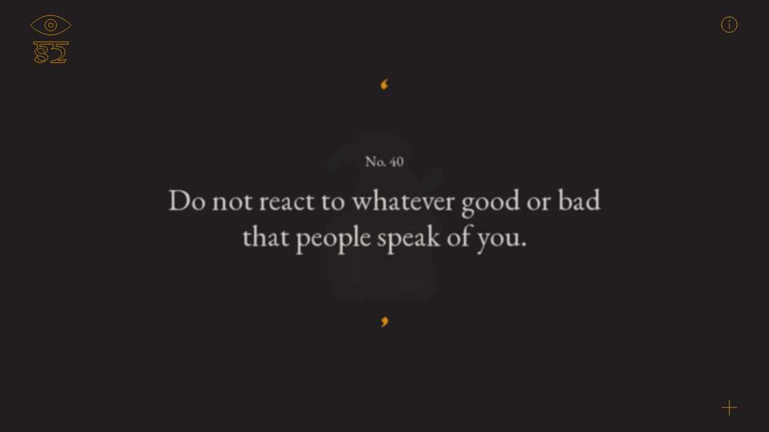

--- FILE ---
content_type: text/html; charset=UTF-8
request_url: https://shaunkardinal.com/82commandments.life/
body_size: 1906
content:
<!DOCTYPE html>
<!--

                            ___________________________
                           /\                          \
                          /''\                          \
                         /''''\____________________      \
                        /'''''/////////////////////\      \
                       /'''''////\   \////////////''\      \
                      /'''''////''\   \//////////''''\      \
                     /'''''////\'''\   \   /'''/\'''''\      \
                    /'''''//////\'''\   \ /'''///\'''''\      \
                   /'.---.////// \'''\   /'''//// \'''''\      \
  _ _ _ _ _ _     /'/ _  \\////   \___\_/'''////   \'''''\      \
 '-_-_-_-_-. \   /'/ / \  \\//   /\     \''//// \   \'''''\      \
            \\`---------\  \\------\____ \////___\---\'''''\      \--.
             \`---------/  //------|______________|---\'''''\______\--`
              `=======_/  //=======//////\   \////====/'''''////////=='
                \'''\____//  \   \//////''\   \//    /'''''////////
                 \'''| |||    \   /'''/\'''\   \    /'''''////////|
                  \''| |||     \ /'''///\'''\   \  /'''''////////||
                   \'| |||      /'''//// \'''\   \/'''''////////|||
                    \| |||\    /'''////   \'''\  /'''''//////// |||
                     | |||'\  /'''////_____\___\/'''''////////| |||
                     | |||''\ \''////           \''''//////// | |||
                     | |||'''\ \////             \''////////  | |||
                     | |||''''\___________________\////////   | |||
                     | |||''''////////////////////////////    | |||
                     | |||\''////////////////////////////     | |||
     LGB/Laury       | ||| \////////////////////////////      | |||
                 ____| |||_                               ____| |||_
                 `.  '.||| `.                             `.  '.||| `.
                   `.________`.                             `.________`.



				   					via http://ascii.co.uk/art/wheel

-->
<html>
<head>
	<title>the 82 commandments</title>
	<meta http-equiv="Content-Type" content="text/html; charset=utf-8" />
	<meta name="viewport" content="width=device-width, initial-scale=1" />
	<meta name="description" content="These are the 82 Commandments of Alejandro Jodorowsky, known to many fans and followers as 'The Key to Immortal Consciousness.' Consult in times of frustration and uncertainty, follow to fulfillment immaterial."/>
	<meta property="og:image" content="http://https://shaunkardinal.com/82commandments.life/i/fb.jpg" />
	<meta name="apple-mobile-web-app-title" content="82cmd" />
	<meta name="mobile-web-app-capable" content="yes" />
	<meta name="apple-mobile-web-app-capable" content="yes" />
	<meta name="apple-mobile-web-app-status-bar-style" content="black" />
	<link href="//www.google-analytics.com" rel="dns-prefetch" />
	<link rel="apple-touch-startup-image" href="i/launch.png" />
	<link rel="apple-touch-icon" href="i/touch.png" />
	<link rel="shortcut icon" href="i/favicon.png" type="image/png" />
	<link href="https://fonts.googleapis.com/css?family=EB+Garamond" rel="stylesheet" />
	<link rel="stylesheet" href="style.css" />
</head>

<body class="lucid">

<i></i>

<h1 id="82cmd">82Commandments.life</h1>

<div class="info-icon" id="info-icon"></div>

<div class="wrap full-wrap">

	<section class="full">
		<div class="v-center">
			<div class="v-center-wrap">
				<div class="commandment" id="cmd">
					
	<p>No. 40</p>
	<q>Do not react to whatever good or bad that people speak of you.</q>
				</div>
			</div>
		</div>
	</section>

</div>

<div class="modal hidden" id="info">
	<section class="full">
		<div class="v-center">
		<div class="v-center-wrap">
			<div class="info-content">
				<div class="the-82-commandments"></div>
				<p>These are the 82 Commandments of Alejandro Jodorowsky, known to many fans and followers as <em>The Key to Immortal Consciousness</em>.</p>
				<p>Consult in times of frustration and uncertainty, follow to fulfillment immaterial. Please share them widely, develop your imagination and help others to help themselves.</p>
				<p>The list finds its origin in <em>The Spiritual Journey of Alejandro Jodorowsky</em>, gleaned from Reyna d’Assia, an imagined daughter of distinguished spiritual teacher George Ivanovich Gurdjieff.</p>

				<h5>Disclaimer: This site has no affiliation with Jodorowsky and lays no claim to his intellectual properties — only to celebrate and share his insight.</h5>
				<h5>Designed by Andrew J.S. &nbsp; Developed by Shaun Kardinal</h5>
			</div>
		</div>
		</div>
	</section>
</div>

<div class="share-icon" id="share-icon"></div>

<menu id="share">
	<ul>
		<li><a rel="nofollow" class="share fb" href="http://www.facebook.com/sharer.php?u=https://shaunkardinal.com/82commandments.life/&amp;t=The+Key+to+Immortal+Consciousness+%E2%80%94%C2%A082commandments.life" title="Share" ><span class="genericon genericon-facebook-alt"></span></a></li>
		<li><a rel="nofollow" class="share tw" href="http://twitter.com/home?status=The+Key+to+Immortal+Consciousness+%E2%80%94+https%3A%2F%2Fshaunkardinal.com%2F82commandments.life%2F" title="Tweet" target="_blank"><span class="genericon genericon-twitter"></span></a></li>
	</ul>
</menu>

<script src="js/lib/jquery.min.js"></script>
<script src="js/scripts.min.js"></script>

<script>
  (function(i,s,o,g,r,a,m){i['GoogleAnalyticsObject']=r;i[r]=i[r]||function(){
  (i[r].q=i[r].q||[]).push(arguments)},i[r].l=1*new Date();a=s.createElement(o),
  m=s.getElementsByTagName(o)[0];a.async=1;a.src=g;m.parentNode.insertBefore(a,m)
  })(window,document,'script','https://www.google-analytics.com/analytics.js','ga');

  ga('create', 'UA-99749515-1', 'auto');
  ga('send', 'pageview');

</script>

</body>
</html>

--- FILE ---
content_type: text/css
request_url: https://shaunkardinal.com/82commandments.life/style.css
body_size: 2685
content:
*, *:after, *:before {
  -webkit-box-sizing: border-box;
  -moz-box-sizing: border-box;
  box-sizing: border-box; }

html, body, body div, span, object, iframe, h1, h2, h3, h4, h5, h6, p, blockquote, pre, abbr, address, cite, code, del, dfn, em, img, ins, kbd, q, samp, small, strong, sub, sup, var, b, i, dl, dt, dd, ol, ul, li, fieldset, form, label, legend, table, caption, tbody, tfoot, thead, tr, th, td, article, aside, figure, footer, header, hgroup, menu, nav, section, time, mark, audio, video, input, select {
  margin: 0;
  padding: 0;
  border: 0;
  outline: 0;
  font-size: 100%;
  vertical-align: baseline;
  background: transparent;
  text-decoration: none; }

article, aside, figure, footer, header, hgroup, nav, section {
  display: block; }

html {
  overflow-y: scroll; }

ul {
  list-style: none; }

blockquote, q {
  quotes: none; }

blockquote:before,
blockquote:after,
q:before,
q:after {
  content: '';
  content: none; }

a {
  margin: 0;
  padding: 0;
  font-size: 100%;
  vertical-align: baseline;
  background: transparent;
  text-decoration: none; }

del {
  text-decoration: line-through; }

abbr[title], dfn[title] {
  border-bottom: 1px dotted #000;
  cursor: help; }

table {
  border-collapse: collapse;
  border-spacing: 0; }

th {
  font-weight: bold;
  vertical-align: bottom; }

td {
  font-weight: normal;
  vertical-align: top; }

hr {
  display: block;
  height: 1px;
  border: 0;
  border-top: 1px solid #ccc;
  margin: 1em 0;
  padding: 0; }

input, select {
  vertical-align: middle; }

pre {
  white-space: pre;
  /* CSS2 */
  white-space: pre-wrap;
  /* CSS 2.1 */
  white-space: pre-line;
  /* CSS 3 (and 2.1 as well, actually) */
  word-wrap: break-word;
  /* IE */ }

input[type="radio"] {
  vertical-align: text-bottom; }

input[type="checkbox"] {
  vertical-align: bottom;
  *vertical-align: baseline; }

.ie6 input {
  vertical-align: text-bottom; }

select, input, textarea {
  font: 99% sans-serif;
  outline: 0;
  overflow: auto; }

table {
  font-size: inherit;
  font: 100%; }

a:hover, a:active, a:focus {
  outline: 0; }

small {
  font-size: 85%; }

strong, th {
  font-weight: bold; }

td, td img {
  vertical-align: top; }

sub, sup {
  font-size: 75%;
  line-height: 0;
  position: relative; }

sup {
  top: -0.5em; }

sub {
  bottom: -0.25em; }

pre, code, kbd, samp {
  font-family: monospace, sans-serif; }

.clickable, label,
input[type=button],
input[type=submit],
button {
  cursor: pointer;
  outline: 0; }

button, input, select, textarea {
  margin: 0; }

button {
  width: auto;
  overflow: visible;
  border: 0;
  background: transparent; }

.ie7 img {
  -ms-interpolation-mode: bicubic; }

.hidden {
  display: none;
  visibility: hidden; }

body {
  cursor: url(i/cursor32.png) 16 0, cell;
  cursor: -webkit-image-set(url(i/cursor32.png) 1x 16 0, url(i/cursor64.png) 2x 16 0), vertical-text; }

i, a, h1, q, .info-icon,
.share-icon, menu a {
  cursor: url(i/pointer32.png) 16 0, cell;
  cursor: -webkit-image-set(url(i/pointer32.png) 1x 16 0, url(i/pointer64.png) 2x 16 0), alias; }

body.sleep i, .commandment, body.sleep.lucid .commandment {
  filter: url(i/filter.svg#blur-effect);
  filter: blur(20px);
  -webkit-filter: blur(20px);
  -moz-filter: blur(20px);
  -o-filter: blur(20px);
  -ms-filter: blur(20px);
  filter: progid:DXImageTransform.Microsoft.Blur(PixelRadius='20'); }

i, body.sleep .commandment {
  filter: url(i/filter.svg#no-blur-effect);
  filter: blur(0px);
  -webkit-filter: blur(0px);
  -moz-filter: blur(0px);
  -o-filter: blur(0px);
  -ms-filter: blur(0px);
  filter: progid:DXImageTransform.Microsoft.Blur(PixelRadius='0'); }

:-webkit-autofill {
  -webkit-text-fill-color: #231f20;
  -webkit-box-shadow: 0 0 0px 1000px #F5F3F0 inset; }

:-moz-autofill {
  /* Firefox 18- */
  -moz-text-fill-color: #231f20;
  -moz-box-shadow: 0 0 0px 1000px #F5F3F0 inset; }

::-moz-autofill {
  /* Firefox 19+ */
  -moz-text-fill-color: #231f20;
  -moz-box-shadow: 0 0 0px 1000px #F5F3F0 inset; }

::-webkit-input-placeholder {
  color: #231f20;
  opacity: 0.5; }

:-moz-placeholder {
  /* Firefox 18- */
  color: #231f20;
  opacity: 0.5; }

::-moz-placeholder {
  /* Firefox 19+ */
  color: #231f20;
  opacity: 0.5; }

:-ms-input-placeholder {
  color: #231f20;
  overflow: hidden; }

::selection {
  background: transparent;
  color: #faac04;
  text-shadow: none; }

::-moz-selection {
  background: transparent;
  color: #faac04;
  text-shadow: none; }

html {
  -webkit-font-smoothing: antialiased;
  -webkit-text-size-adjust: none;
  -moz-osx-font-smoothing: grayscale;
  /* fixes FF over-bolding */
  font-size: 62.5%;
  /* 10px reset */
  position: relative;
  background: #231f20;
  color: #F5F3F0;
  width: 100%;
  height: 100%; }

i {
  position: fixed;
  top: 0;
  right: 0;
  bottom: 0;
  left: 0;
  width: 100%;
  height: 100%;
  z-index: 5;
  background: #231f20 url(i/82cmd.png) 50% 50% no-repeat;
  -webkit-background-size: auto 256px;
  -moz-background-size: auto 256px;
  -o-background-size: auto 256px;
  background-size: auto 256px;
  visibility: visible;
  opacity: 0.99999;
  transition-delay: 0s;
  will-change: auto;
  -webkit-transition: all 1.25s;
  -moz-transition: all 1.25s;
  -o-transition: all 1.25s;
  transition: all 1.25s; }

body {
  width: 100%;
  min-height: 100%;
  font-family: 'EB Garamond', serif;
  font-size: 2rem;
  line-height: 1.2;
  font-weight: 400; }
  @media only screen and (min-width: 450px) {
    body {
      font-size: 2.4rem;
      line-height: 2.8rem; } }
  body.sleep i {
    visibility: hidden;
    opacity: 0;
    transition: visibility 0s linear 1.25s, opacity 1.25s linear;
    will-change: visibility, opacity; }

a {
  color: #faac04; }

h1 {
  position: fixed;
  top: 25px;
  left: 25px;
  display: block;
  width: 63px;
  height: 72px;
  z-index: 2;
  background: url(i/82cmd.svg) 0 0 no-repeat;
  -webkit-background-size: contain;
  -moz-background-size: contain;
  -o-background-size: contain;
  background-size: contain;
  text-indent: 1500%;
  white-space: nowrap;
  overflow: hidden; }
  @media only screen and (min-width: 450px) {
    h1 {
      left: 50px;
      width: 70px;
      height: 80px; } }

h5 {
  font-size: 1.2rem;
  line-height: 1.4rem;
  font-weight: 400; }

q {
  display: block;
  font-size: 3.2rem;
  line-height: 1.2;
  margin: 2rem auto 0;
  -webkit-transform: scale(1);
  -moz-transform: scale(1);
  -ms-transform: scale(1);
  -o-transform: scale(1);
  transform: scale(1);
  -webkit-backface-visibility: hidden;
  -moz-backface-visibility: hidden;
  -o-backface-visibility: hidden;
  backface-visibility: hidden;
  /* FF Hack for sharper renders */ }
  @media only screen and (min-width: 450px) {
    q {
      font-size: 5rem;
      max-width: 800px; } }

.wrap {
  z-index: 1;
  position: relative; }

.v-center {
  display: table;
  width: 100%;
  height: 100%; }
  .v-center > * {
    display: table-cell;
    width: 100%;
    height: 100%;
    vertical-align: middle; }

section {
  position: relative;
  width: 100%; }
  section.full {
    height: 100vh; }

.info-icon,
.share-icon {
  position: fixed;
  right: 0;
  display: block;
  width: 82px;
  height: 82px;
  -webkit-background-size: 82px;
  -moz-background-size: 82px;
  -o-background-size: 82px;
  background-size: 82px;
  text-indent: 1500%;
  white-space: nowrap;
  overflow: hidden;
  will-change: auto;
  -webkit-transition: all 1.25s;
  -moz-transition: all 1.25s;
  -o-transition: all 1.25s;
  transition: all 1.25s; }
  .info-icon.open,
  .share-icon.open {
    background-image: url(i/x.svg); }
  @media only screen and (min-width: 450px) {
    .info-icon,
    .share-icon {
      right: 25px; } }
  @media only screen and (min-width: 769px) {
    .info-icon,
    .share-icon {
      -webkit-clip-path: circle(15px at 50% 50%);
      clip-path: circle(15px at 50% 50%); } }

.info-icon {
  top: 0;
  background: url(i/info.svg) 50% 50% no-repeat;
  z-index: 4; }

.share-icon {
  bottom: 0;
  background: url(i/share.svg) 50% 50% no-repeat;
  z-index: 2; }

menu {
  position: fixed;
  bottom: 20px;
  right: 82px;
  z-index: 2;
  white-space: nowrap;
  visibility: hidden;
  opacity: 0;
  transition: visibility 0s linear 1.25s, opacity 1.25s linear;
  will-change: visibility, opacity; }
  menu.open {
    visibility: visible;
    opacity: 0.99999;
    transition-delay: 0s; }
  menu ul {
    letter-spacing: -0.31em;
    text-rendering: optimizeLegibility; }
  menu li {
    letter-spacing: normal;
    display: -moz-inline-stack;
    display: inline-block;
    zoom: 1;
    *display: inline;
    vertical-align: middle;
    line-height: 20px;
    padding: 0 1.2rem;
    border-left: 1px solid #faac04;
    white-space: nowrap; }
    menu li:first-child {
      border: 0; }
  menu a {
    display: block;
    width: 41px;
    height: 41px;
    background: url(i/facebook.svg) 50% 50% no-repeat;
    -webkit-background-size: 82px;
    -moz-background-size: 82px;
    -o-background-size: 82px;
    background-size: 82px;
    text-indent: 1500%;
    white-space: nowrap;
    overflow: hidden;
    z-index: 2; }
    menu a.tw {
      background-image: url(i/twitter.svg); }
  @media only screen and (min-width: 450px) {
    menu {
      right: 100px; } }

.commandment {
  padding: 25px 25px 41px;
  text-align: center;
  will-change: auto;
  -webkit-transition: all 1.25s;
  -moz-transition: all 1.25s;
  -o-transition: all 1.25s;
  transition: all 1.25s; }
  .commandment:before {
    content: url(i/lquo.svg);
    display: block;
    margin-bottom: 5rem;
    will-change: auto;
    -webkit-transition: all 1.25s;
    -moz-transition: all 1.25s;
    -o-transition: all 1.25s;
    transition: all 1.25s; }
  .commandment:after {
    content: url(i/rquo.svg);
    display: block;
    margin-top: 5rem;
    margin-bottom: 2.5rem;
    will-change: auto;
    -webkit-transition: all 1.25s;
    -moz-transition: all 1.25s;
    -o-transition: all 1.25s;
    transition: all 1.25s; }
  @media only screen and (min-width: 450px) {
    .commandment:before {
      margin-bottom: 10rem; }
    .commandment:after {
      margin-top: 10rem; } }
  @media only screen and (min-width: 769px) {
    .commandment {
      padding: 25px 82px 41px; } }

body.sleep .commandment {
  -webkit-transform: scale(1);
  -moz-transform: scale(1);
  -ms-transform: scale(1);
  -o-transform: scale(1);
  transform: scale(1);
  -webkit-backface-visibility: hidden;
  -moz-backface-visibility: hidden;
  -o-backface-visibility: hidden;
  backface-visibility: hidden;
  /* FF Hack for sharper renders */ }

body.sleep.lucid .commandment {
  -webkit-transform: scale(0.97);
  -moz-transform: scale(0.97);
  -ms-transform: scale(0.97);
  -o-transform: scale(0.97);
  transform: scale(0.97);
  -webkit-backface-visibility: hidden;
  -moz-backface-visibility: hidden;
  -o-backface-visibility: hidden;
  backface-visibility: hidden;
  /* FF Hack for sharper renders */
  opacity: 0; }

.modal {
  position: fixed;
  top: 0;
  right: 0;
  bottom: 0;
  left: 0;
  width: 100%;
  height: 100%;
  z-index: 3;
  overflow: auto;
  background-color: #231f20;
  visibility: hidden;
  opacity: 0;
  transition: visibility 0s linear 1.25s, opacity 1.25s linear;
  will-change: visibility, opacity; }
  .modal.open {
    visibility: visible;
    opacity: 0.99999;
    transition-delay: 0s;
    overflow-y: scroll;
    -webkit-overflow-scrolling: touch; }
  .modal.hidden {
    display: none; }

.info-content {
  max-width: 510px;
  margin: 0 auto;
  text-align: center;
  padding: 75px 25px 25px; }
  .info-content p + p {
    margin-top: 1.5rem; }
  .info-content p + h5 {
    margin-top: 4.5rem; }
  .info-content h5 + h5 {
    margin-top: 1rem; }
  @media only screen and (min-width: 450px) {
    .info-content {
      padding: 75px 25px; } }

.the-82-commandments {
  display: block;
  width: 100%;
  height: 3.2rem;
  background: url(i/the-82-commandments.svg) 50% 50% no-repeat;
  -webkit-background-size: contain;
  -moz-background-size: contain;
  -o-background-size: contain;
  background-size: contain;
  margin-bottom: 3rem; }


--- FILE ---
content_type: image/svg+xml
request_url: https://shaunkardinal.com/82commandments.life/i/info.svg
body_size: -98
content:
<svg xmlns="http://www.w3.org/2000/svg" width="82" height="82">
  <style>
    .st0{fill:none;stroke:#F8AC1A;stroke-miterlimit:10;} .st1{fill:#F8AC1A;}
  </style>
  <circle cx="41" cy="41" r="13" class="st0"/>
  <path d="M41 39v9.4" class="st0"/>
  <circle cx="41" cy="35" r="1.1" class="st1"/>
</svg>

--- FILE ---
content_type: image/svg+xml
request_url: https://shaunkardinal.com/82commandments.life/i/share.svg
body_size: -129
content:
<svg xmlns="http://www.w3.org/2000/svg" width="82" height="82">
  <style>
    .st0{fill:none;stroke:#F8AC1A;stroke-miterlimit:10;}
  </style>
  <path d="M41 28v26m13-13H28.1" class="st0"/>
</svg>

--- FILE ---
content_type: image/svg+xml
request_url: https://shaunkardinal.com/82commandments.life/i/facebook.svg
body_size: -78
content:
<svg xmlns="http://www.w3.org/2000/svg" width="82" height="82">
  <style>
    .st0{fill:none;stroke:#F8AC1A;stroke-miterlimit:10;}
  </style>
  <path d="M45.3 41.5h-2.9v9.7h-3.9v-9.7h-1.9v-3.9h1.9v-1.7c0-1.6.8-4 4.1-4h3v3.3h-2.2c-.4 0-.9.2-.9.9v1.5h3.1l-.3 3.9z" class="st0"/>
</svg>

--- FILE ---
content_type: image/svg+xml
request_url: https://shaunkardinal.com/82commandments.life/i/twitter.svg
body_size: 36
content:
<svg xmlns="http://www.w3.org/2000/svg" width="82" height="82">
  <style>
    .st0{fill:none;stroke:#F8AC1A;stroke-miterlimit:10;}
  </style>
  <path d="M48.9 38.1v.4c0 4.5-3.5 9.7-9.9 9.7-2 0-3.8-.6-5.3-1.5h.8c1.6 0 3.1-.5 4.3-1.5-1.5 0-2.8-1-3.3-2.4.2 0 .4.1.7.1.3 0 .6 0 .9-.1-1.6-.3-2.8-1.7-2.8-3.4.5.3 1 .4 1.6.4-.9-.6-1.5-1.7-1.5-2.9 0-.6.2-1.2.5-1.7 1.7 2.1 4.3 3.4 7.2 3.6-.1-.3-.1-.5-.1-.8 0-1.9 1.6-3.4 3.5-3.4 1 0 1.9.4 2.5 1.1.8-.2 1.5-.4 2.2-.8-.3.8-.8 1.5-1.5 1.9.7-.1 1.4-.3 2-.5-.5.7-1.1 1.3-1.8 1.8z" class="st0"/>
</svg>

--- FILE ---
content_type: image/svg+xml
request_url: https://shaunkardinal.com/82commandments.life/i/the-82-commandments.svg
body_size: 3353
content:
<svg version="1.1"
	 xmlns="http://www.w3.org/2000/svg" xmlns:xlink="http://www.w3.org/1999/xlink" xmlns:a="http://ns.adobe.com/AdobeSVGViewerExtensions/3.0/"
	 x="0px" y="0px" width="329.8px" height="35.1px" viewBox="0 0 329.8 35.1" style="enable-background:new 0 0 329.8 35.1;"
	 xml:space="preserve">
<style type="text/css">
	.st0{fill:#FAAC04;}
</style>
<g>
	<path class="st0" d="M14.9,14.8H6.5v13.3c0,0.4,0.1,0.8,0.4,1.1c0.3,0.4,0.6,0.5,0.9,0.5c1.6,0,2.5-1.7,2.5-5.1l3.3,1.9
		c-0.5,1.2-1.3,2.2-2.2,3c-0.9,0.8-2.2,1.2-3.7,1.2c-0.8,0-1.5-0.2-2.1-0.6c-0.6-0.4-1.1-0.9-1.5-1.5c-0.4-0.6-0.6-1.2-0.6-1.8
		V14.8H0v-2h3.5V7.2l3,2.1v3.5h8.4V14.8z"/>
	<path class="st0" d="M32.9,14.8H19.5v5c0.2-0.3,0.5-0.6,0.8-0.9c0.3-0.3,0.7-0.6,1.1-0.9s0.9-0.5,1.5-0.7c0.6-0.2,1.2-0.3,1.9-0.3
		c1.4,0,2.6,0.4,3.6,1.1c1,0.7,1.9,1.7,2.4,2.9c0.6,1.2,0.9,2.3,0.9,3.4c0,1.2-0.3,2.3-0.8,3.3s-1.1,1.8-1.7,2.3s-1,0.9-1.3,1.1
		l-2.7-1.6c0.2-0.2,0.5-0.6,1-1.1c0.5-0.5,1-1,1.3-1.5c0.4-0.5,0.7-1.1,1-1.9s0.5-1.6,0.5-2.6c0-1.2-0.3-2.1-0.8-2.8
		c-0.6-0.7-1.3-1.1-2.3-1.1c-0.9,0-1.9,0.4-2.9,1c-1,0.6-1.9,1.4-2.6,2.3s-1,1.8-1,2.7V31l-3.1-1.7V14.8h-1.8v-2h1.8
		c0-1.8-0.3-3.4-0.8-4.8c-0.5-1.4-1.1-2.6-1.8-3.5c-0.7-0.9-1.3-1.6-1.8-2c-0.5-0.4-0.8-0.7-1.1-0.9l3.4,0c0.8,0.4,1.6,1.3,2.4,2.4
		c0.8,1.2,1.5,2.6,2,4.2c0.5,1.6,0.8,3.2,0.8,4.7h13.4V14.8z"/>
	<path class="st0" d="M50.2,14.8h-4.5V18c0.3,0.1,0.5,0.1,0.7,0.2c0.2,0.1,0.3,0.2,0.4,0.2v2c-1.3-0.5-2.7-0.7-4.1-0.7
		c-1,0-2,0.2-3.2,0.6c-1.1,0.4-1.7,1-1.8,1.9c0,0.9,1.3,1.3,3.8,1.3c0.2,0,0.6,0,1.1,0c0.5,0,0.8,0,1-0.1V25
		c-0.8,0-1.7,0.1-2.8,0.1c-1,0.1-2,0.3-2.8,0.6s-1.2,0.9-1.2,1.7c0,0.6,0.4,1.2,1.1,1.6c0.8,0.4,1.6,0.6,2.6,0.6
		c1.9,0,3.6-0.4,5.1-1.3c1.5-0.9,2.7-2,3.7-3.5V29c-1.2,0.7-2.3,1.2-3.4,1.5s-2.2,0.3-3.4,0.3c-1.1,0-2.4-0.2-3.8-0.5
		c-1.4-0.3-2.6-0.8-3.6-1.5c-1-0.6-1.5-1.4-1.5-2.2c0-0.9,0.3-1.5,1-2s1.4-0.9,2.2-1.3c-0.4-0.3-0.8-0.5-1.1-0.6
		c-0.3-0.2-0.5-0.4-0.7-0.6c-0.2-0.2-0.3-0.5-0.3-0.9c0-0.7,0.3-1.3,0.9-1.8c0.6-0.5,1.3-0.9,2.2-1.1s1.8-0.4,2.7-0.5
		c0.9-0.1,1.8-0.1,2.6-0.1v-2.7H32.5v-2h17.7V14.8z"/>
	<path class="st0" d="M74.3,14.8h-8.1v2.3c0.1-0.1,0.4-0.2,0.7-0.3s0.9-0.2,1.6-0.2c0.6,0,1.2,0.1,1.8,0.2c0.6,0.1,1.1,0.4,1.5,0.7
		c0.4,0.4,0.7,0.8,0.7,1.5c0,1.1-0.4,2-1.1,2.7c-0.7,0.7-1.3,1.1-1.8,1.4c0.3,0,0.6,0.1,1.2,0.3c0.5,0.2,1.1,0.5,1.6,0.9
		c0.5,0.4,0.8,1,0.8,1.7c0,1-0.4,1.8-1.1,2.5c-0.8,0.7-1.7,1.3-2.8,1.7c-1.1,0.4-2.1,0.6-3.1,0.6c-1,0-2-0.3-2.9-0.8
		c-0.9-0.5-1.4-1.2-1.4-2.1c0-0.6,0.2-1.2,0.7-1.7s1.2-1.1,2.1-1.7c-0.2-0.1-0.5-0.3-0.9-0.6c-0.4-0.3-0.8-0.5-1.1-0.8
		c-0.3-0.3-0.5-0.6-0.7-0.9c-0.2-0.3-0.2-0.7-0.2-1.2c0-0.6,0.3-1.2,0.9-1.8c0.6-0.6,1.1-1,1.5-1.3v-3.2h-3.2v-2h13.5V14.8z
		 M69.9,20.4c0-0.4-0.2-0.8-0.5-1.1s-0.8-0.5-1.3-0.6c-0.5-0.1-1.1-0.2-1.6-0.2c-0.7,0-1.3,0.1-1.8,0.3c-0.5,0.2-0.8,0.6-0.8,1.1
		c0,0.6,0.3,1.2,1,1.6c0.7,0.5,1.4,0.8,2.1,1.1s1.2,0.4,1.3,0.4c0.2,0,0.5-0.2,0.7-0.5c0.2-0.3,0.4-0.7,0.6-1.1
		S69.9,20.7,69.9,20.4z M70.7,27.5c0-0.5-0.2-0.9-0.6-1.2c-0.4-0.4-0.9-0.6-1.4-0.8c-0.5-0.2-1.1-0.4-1.7-0.5s-1-0.2-1.2-0.2
		c-0.3,0-0.6,0.2-1,0.5s-0.5,0.7-0.5,1c0,0.8,0.4,1.4,1.3,2c0.9,0.5,1.7,0.8,2.6,0.8C69.9,29.1,70.7,28.6,70.7,27.5z"/>
	<path class="st0" d="M90.8,14.8H80.4c0,0,0,0.3,0,0.8c0,0.5,0,0.9,0,1.2c0.1,0,0.2,0,0.4,0c0.2,0,0.4,0,0.7,0
		c1.6,0,3.1,0.4,4.5,1.1s2,2.1,2,4.1c0,1.3-0.5,2.5-1.5,3.6c-1,1.1-2.6,2.3-4.7,3.5c1,0,1.9,0,2.7-0.1c0.8,0,1.6-0.2,2.4-0.3
		c0.8-0.2,1.5-0.4,2.1-0.8l-1.4,3.1h-12l0.7-1.5c1.3-0.1,2.6-0.4,4-0.9c1.4-0.5,2.5-1.3,3.5-2.2c0.9-0.9,1.4-2,1.4-3.3
		s-0.5-2.3-1.6-3.1s-2.5-1.2-4.4-1.2c-1,0-2.1,0.1-3.3,0.4c0.3-0.4,0.7-0.7,1.1-1c0.4-0.3,0.8-0.5,1-0.6v-2.7h-4v-2h16.8V14.8z"/>
	<path class="st0" d="M119.2,14.8h-3.5v4.6c0.7,0.7,1.2,1.1,1.4,1.4c0.2,0.3,0.5,0.8,0.8,1.5h-2.2c0-1.3-0.4-2.2-1.1-2.9
		c-0.7-0.6-1.6-1-2.8-1c-1.3,0-2.5,0.4-3.6,1.1c-1.1,0.7-1.9,1.6-2.5,2.7c-0.6,1.1-0.9,2.1-0.9,3.1c0,0.6,0.1,1.2,0.4,1.7
		c0.3,0.5,0.7,1,1.4,1.3c0.6,0.3,1.5,0.5,2.4,0.5c1.3,0,2.3-0.2,2.9-0.6c0.7-0.4,1.1-0.8,1.3-1.1h3.5c-0.1,0.5-0.5,1.1-1.1,1.6
		c-0.6,0.6-1.3,1-2.2,1.4c-0.9,0.4-1.6,0.5-2.4,0.5c-1.4,0-2.8-0.4-4.2-1.2c-1.4-0.8-2.6-1.8-3.5-3c-0.9-1.2-1.4-2.4-1.4-3.6
		c0-0.7,0.3-1.5,0.9-2.6c0.6-1.1,1.5-2,2.5-2.8s2.3-1.2,3.8-1.2c0.9,0,1.7,0.1,2.3,0.3c0.6,0.2,1.1,0.4,1.4,0.6v-2.7h-11.7v-2h17.8
		V14.8z"/>
	<path class="st0" d="M136.6,14.8h-3.7v4.6c0,0.1,0.2,0.3,0.5,0.6s0.6,0.6,0.8,0.9c0.2,0.3,0.5,0.7,0.7,1.3
		c0.2,0.6,0.3,1.3,0.3,2.2c0,1.2-0.3,2.3-0.9,3.3c-0.6,1-1.4,1.8-2.5,2.4s-2.2,0.9-3.5,0.9c-0.8,0-1.7-0.2-2.8-0.6
		c-1-0.4-2-1-2.9-1.8c-0.9-0.8-1.6-1.6-2.2-2.5c-0.6-0.9-0.8-1.9-0.8-2.9c0-0.7,0.3-1.6,0.8-2.5s1.3-1.8,2.3-2.5c1-0.7,2.2-1,3.6-1
		c0.8,0,1.9,0.2,3.4,0.6c0.1,0,0.1,0,0.1-0.1v-2.6h-11.4v-2h18V14.8z M132.8,22.1c0-0.8-0.2-1.5-0.6-2c-0.4-0.5-0.9-0.9-1.4-1.1
		c-0.5-0.2-1-0.3-1.3-0.3c-0.5,0-1.2,0.2-2,0.5c-0.8,0.3-1.6,0.8-2.4,1.4s-1.5,1.4-2,2.3c-0.5,0.9-0.8,2-0.8,3.2
		c0,0.5,0.2,1,0.5,1.4s0.8,0.8,1.3,1.1c0.5,0.3,1.1,0.4,1.6,0.4s1.3-0.2,2.1-0.5c0.8-0.4,1.6-0.8,2.4-1.5c0.8-0.6,1.4-1.3,1.9-2.2
		S132.8,23.1,132.8,22.1z"/>
	<path class="st0" d="M161.6,14.8h-5.5l0,2.3c1.5,0.5,2.6,1.3,3.2,2.1c0.7,0.9,1,2.2,1,3.8c0,1.2-0.3,2.4-0.8,3.4
		c-0.5,1-1.2,1.9-1.9,2.5c-0.7,0.7-1.4,1.2-2.1,1.6c-0.7,0.4-1,0.6-1.1,0.6c-0.2,0-0.6-0.4-1.4-1.1c-0.7-0.7-1.4-1.3-1.8-1.8
		c1-0.1,2.2-0.4,3.5-1c1.3-0.6,2.4-1.4,3.3-2.4c0.9-1,1.4-2.1,1.4-3.2c0-0.6-0.2-1.1-0.5-1.4c-0.3-0.4-0.8-0.7-1.3-0.9
		c-0.5-0.2-1.1-0.3-1.8-0.3c-1.9,0.1-3.4,0.7-4.5,1.8c-1.1,1.1-1.8,2.6-2.1,4.4c-0.1,0-0.5-0.2-1.4-0.6c-0.8-0.3-1.5-0.6-2-0.8
		c0-0.5,0.1-1.1,0.3-1.6s0.5-1,0.7-1.5s0.4-0.7,0.4-0.7c0-0.3-0.3-0.5-0.8-0.6c-0.5-0.1-1-0.2-1.4-0.2c-0.9,0-1.8,0.2-2.6,0.7
		c-0.8,0.5-1.4,1.1-1.9,1.8c-0.5,0.7-0.7,1.5-0.7,2.2c0,0.8,0.2,1.6,0.7,2.4c0.5,0.8,0.9,1.4,1.5,2c0.5,0.6,1.2,1.2,1.9,1.9
		c0.8,0.7,1.2,1.1,1.2,1.2c-0.7-0.2-1.5-0.6-2.5-1.1c-1-0.5-1.9-1.1-2.9-1.8c-1-0.7-1.7-1.5-2.4-2.5c-0.6-0.9-0.9-1.9-0.9-3
		c0-1.2,0.3-2.3,1-3.2c0.7-0.9,1.6-1.7,2.6-2.2c1.1-0.5,2.2-0.8,3.3-0.8c0.9,0,1.7,0.1,2.4,0.4c0.7,0.3,1.4,0.6,2,0.9
		c0.6,0.4,0.9,0.5,1,0.5c0,0,0.3-0.1,0.9-0.4c0.6-0.3,1.2-0.5,1.9-0.8c0.6-0.2,1.2-0.4,1.6-0.5l0-2.2H136v-2h25.6V14.8z"/>
	<path class="st0" d="M186.7,14.8h-5.5l0,2.3c1.5,0.5,2.6,1.3,3.2,2.1c0.7,0.9,1,2.2,1,3.8c0,1.2-0.3,2.4-0.8,3.4
		c-0.5,1-1.2,1.9-1.9,2.5c-0.7,0.7-1.4,1.2-2.1,1.6c-0.7,0.4-1,0.6-1.1,0.6c-0.2,0-0.6-0.4-1.4-1.1c-0.7-0.7-1.4-1.3-1.8-1.8
		c1-0.1,2.2-0.4,3.5-1c1.3-0.6,2.4-1.4,3.3-2.4c0.9-1,1.4-2.1,1.4-3.2c0-0.6-0.2-1.1-0.5-1.4c-0.3-0.4-0.8-0.7-1.3-0.9
		c-0.5-0.2-1.1-0.3-1.8-0.3c-1.9,0.1-3.4,0.7-4.5,1.8c-1.1,1.1-1.8,2.6-2.1,4.4c-0.1,0-0.5-0.2-1.4-0.6c-0.8-0.3-1.5-0.6-2-0.8
		c0-0.5,0.1-1.1,0.3-1.6s0.5-1,0.7-1.5s0.4-0.7,0.4-0.7c0-0.3-0.3-0.5-0.8-0.6c-0.5-0.1-1-0.2-1.4-0.2c-0.9,0-1.8,0.2-2.6,0.7
		c-0.8,0.5-1.4,1.1-1.9,1.8c-0.5,0.7-0.7,1.5-0.7,2.2c0,0.8,0.2,1.6,0.7,2.4c0.5,0.8,0.9,1.4,1.5,2c0.5,0.6,1.2,1.2,1.9,1.9
		c0.8,0.7,1.2,1.1,1.2,1.2c-0.7-0.2-1.5-0.6-2.5-1.1c-1-0.5-1.9-1.1-2.9-1.8c-1-0.7-1.7-1.5-2.4-2.5c-0.6-0.9-0.9-1.9-0.9-3
		c0-1.2,0.3-2.3,1-3.2c0.7-0.9,1.6-1.7,2.6-2.2c1.1-0.5,2.2-0.8,3.3-0.8c0.9,0,1.7,0.1,2.4,0.4c0.7,0.3,1.4,0.6,2,0.9
		c0.6,0.4,0.9,0.5,1,0.5c0,0,0.3-0.1,0.9-0.4c0.6-0.3,1.2-0.5,1.9-0.8c0.6-0.2,1.2-0.4,1.6-0.5l0-2.2h-17.3v-2h25.6V14.8z"/>
	<path class="st0" d="M202.7,14.8h-11.1v2.6c0.1,0,0.1,0,0.1,0.1s0.1,0.1,0.1,0.1c0,0,0.2-0.1,0.7-0.2s1-0.3,1.7-0.4
		c0.6-0.1,1.2-0.2,1.8-0.2c1.3,0,2.4,0.2,3.1,0.5s1.3,0.9,1.7,1.5c0.3,0.7,0.5,1.4,0.6,2.2c0.1,0.8,0.1,2,0.1,3.4v6.6
		c-0.6-0.2-1.2-0.5-1.6-0.7c-0.5-0.2-0.8-0.4-1-0.5c0-0.4-0.1-0.6-0.2-0.7c-0.4,0.2-0.8,0.4-1.2,0.7c-0.5,0.2-1,0.5-1.8,0.7
		s-1.6,0.3-2.6,0.3c-1,0-1.9-0.2-2.8-0.5c-0.9-0.4-1.7-0.9-2.2-1.5c-0.6-0.7-0.9-1.4-0.9-2.2c0-0.8,0.4-1.6,1.1-2.4
		c0.7-0.8,1.7-1.5,2.9-2.1c1.2-0.6,2.5-0.8,4-0.8c0.8,0,1.5,0.1,2.2,0.3s1.2,0.5,1.6,0.8v-1.5c-0.4-0.6-0.9-1-1.3-1.2
		s-1.1-0.3-2-0.3c-1.2,0-2.1,0.1-2.7,0.3c-0.7,0.1-1.4,0.4-2.2,0.7c-0.8,0.3-1.4,0.6-1.9,0.7v-1.2c0.1-0.1,0.2-0.2,0.3-0.3
		c0.1-0.1,0.2-0.2,0.3-0.3c0-0.1,0.1-0.1,0.1-0.1v-4.3H186v-2h16.6V14.8z M198.8,25.3c0-0.5-0.6-0.9-1.7-1.3
		c-1.1-0.3-1.9-0.5-2.4-0.5c-1.2,0-2.3,0.3-3.3,0.8c-1,0.5-1.8,1.1-2.3,1.8c-0.6,0.7-0.8,1.2-0.8,1.6c0.2,0.5,0.5,0.8,1,1
		c0.5,0.2,1.1,0.3,1.7,0.3c1.1,0,2.2-0.1,3.1-0.4c1-0.3,1.8-0.7,2.5-1.1c0.7-0.4,1.3-0.9,1.6-1.2C198.6,25.7,198.8,25.4,198.8,25.3
		z"/>
	<path class="st0" d="M220.1,14.8h-17.8v-2h17.8V14.8z M216.6,22.1c0-2.7-1.3-4-3.8-4c-0.7,0-1.5,0.2-2.2,0.6
		c-0.8,0.4-1.5,1-2.1,1.8c-0.6,0.8-1.1,1.7-1.5,2.7c-0.4,1.1-0.6,2.1-0.6,3.3v4.8l-2.7-1.4V17.4h2.9v2c0.2-0.2,0.6-0.5,1.2-0.9
		c0.5-0.4,1.2-0.8,2-1.2c0.8-0.4,1.6-0.5,2.5-0.5c0.9,0,1.7,0.2,2.5,0.6c0.8,0.4,1.5,0.9,2.2,1.6s1.1,1.5,1.5,2.4
		c0.4,0.9,0.5,1.9,0.5,2.9c0,1.2-0.3,2.4-0.8,3.6c-0.5,1.2-1.3,2.4-2.4,3.6l-3.2-2c0.2-0.3,0.6-0.7,1.1-1.2c0.5-0.5,1-1,1.4-1.6
		c0.4-0.5,0.8-1.2,1-2C216.4,24,216.6,23.1,216.6,22.1z"/>
	<path class="st0" d="M239,14.8h-2.2l0,16.2l-3-1.3v-2.4c-0.9,1.1-1.7,2-2.5,2.6s-1.7,0.9-2.7,0.9c-1,0-2.1-0.4-3.3-1.2
		s-2.2-1.8-3.1-3s-1.3-2.4-1.3-3.6c0-0.5,0.2-1,0.5-1.7c0.3-0.7,0.7-1.4,1.3-2c0.6-0.7,1.3-1.3,2.1-1.7c0.8-0.5,1.7-0.7,2.7-0.7
		c1.1,0,2.1,0.3,3,1c0.8,0.7,2,1.8,3.4,3.4v-6.5h-14.2v-2h14.2c0-1.2,0-2.1-0.1-2.9c-0.1-0.8-0.2-1.6-0.5-2.5
		c-0.3-0.9-0.7-1.9-1.3-3.1c-0.6-1.1-1.5-2.4-2.5-3.8c0,0-0.1-0.1-0.1-0.3c0-0.1,0-0.2,0.1-0.3h3.2c1.1,1.2,2,2.7,2.9,4.6
		c0.9,1.9,1.4,4.6,1.4,8.2h2.2V14.8z M233,22.3c0-0.7-0.4-1.4-1.2-2c-0.8-0.7-1.7-1-2.8-1c-0.4,0-1.1,0.2-2,0.7
		c-0.9,0.4-1.8,1.1-2.6,2c-0.8,0.9-1.2,1.9-1.2,3.1c0,1.1,0.3,2.1,1,2.8c0.6,0.7,1.4,1.1,2.2,1.1c1,0,1.9-0.4,3-1.2
		c1-0.8,1.9-1.7,2.6-2.8S233,23,233,22.3z"/>
	<path class="st0" d="M264,14.8h-5.5l0,2.3c1.5,0.5,2.6,1.3,3.2,2.1c0.7,0.9,1,2.2,1,3.8c0,1.2-0.3,2.4-0.8,3.4
		c-0.5,1-1.2,1.9-1.9,2.5c-0.7,0.7-1.4,1.2-2.1,1.6c-0.7,0.4-1,0.6-1.1,0.6c-0.2,0-0.6-0.4-1.4-1.1c-0.7-0.7-1.4-1.3-1.8-1.8
		c1-0.1,2.2-0.4,3.5-1c1.3-0.6,2.4-1.4,3.3-2.4c0.9-1,1.4-2.1,1.4-3.2c0-0.6-0.2-1.1-0.5-1.4c-0.3-0.4-0.8-0.7-1.3-0.9
		c-0.5-0.2-1.1-0.3-1.8-0.3c-1.9,0.1-3.4,0.7-4.5,1.8c-1.1,1.1-1.8,2.6-2.1,4.4c-0.1,0-0.5-0.2-1.4-0.6c-0.8-0.3-1.5-0.6-2-0.8
		c0-0.5,0.1-1.1,0.3-1.6s0.5-1,0.7-1.5s0.4-0.7,0.4-0.7c0-0.3-0.3-0.5-0.8-0.6c-0.5-0.1-1-0.2-1.4-0.2c-0.9,0-1.8,0.2-2.6,0.7
		c-0.8,0.5-1.4,1.1-1.9,1.8c-0.5,0.7-0.7,1.5-0.7,2.2c0,0.8,0.2,1.6,0.7,2.4c0.5,0.8,0.9,1.4,1.5,2c0.5,0.6,1.2,1.2,1.9,1.9
		c0.8,0.7,1.2,1.1,1.2,1.2c-0.7-0.2-1.5-0.6-2.5-1.1c-1-0.5-1.9-1.1-2.9-1.8c-1-0.7-1.7-1.5-2.4-2.5c-0.6-0.9-0.9-1.9-0.9-3
		c0-1.2,0.3-2.3,1-3.2c0.7-0.9,1.6-1.7,2.6-2.2c1.1-0.5,2.2-0.8,3.3-0.8c0.9,0,1.7,0.1,2.4,0.4c0.7,0.3,1.4,0.6,2,0.9
		c0.6,0.4,0.9,0.5,1,0.5c0,0,0.3-0.1,0.9-0.4c0.6-0.3,1.2-0.5,1.9-0.8c0.6-0.2,1.2-0.4,1.6-0.5l0-2.2h-17.3v-2H264V14.8z"/>
	<path class="st0" d="M281.3,14.8h-4.5V18c0.3,0.1,0.5,0.1,0.7,0.2c0.2,0.1,0.3,0.2,0.4,0.2v2c-1.3-0.5-2.7-0.7-4.1-0.7
		c-1,0-2,0.2-3.2,0.6c-1.1,0.4-1.7,1-1.8,1.9c0,0.9,1.3,1.3,3.8,1.3c0.2,0,0.6,0,1.1,0c0.5,0,0.8,0,1-0.1V25
		c-0.8,0-1.7,0.1-2.8,0.1c-1,0.1-2,0.3-2.8,0.6s-1.2,0.9-1.2,1.7c0,0.6,0.4,1.2,1.1,1.6c0.8,0.4,1.6,0.6,2.6,0.6
		c1.9,0,3.6-0.4,5.1-1.3c1.5-0.9,2.7-2,3.7-3.5V29c-1.2,0.7-2.3,1.2-3.4,1.5s-2.2,0.3-3.4,0.3c-1.1,0-2.4-0.2-3.8-0.5
		c-1.4-0.3-2.6-0.8-3.6-1.5c-1-0.6-1.5-1.4-1.5-2.2c0-0.9,0.3-1.5,1-2s1.4-0.9,2.2-1.3c-0.4-0.3-0.8-0.5-1.1-0.6
		c-0.3-0.2-0.5-0.4-0.7-0.6c-0.2-0.2-0.3-0.5-0.3-0.9c0-0.7,0.3-1.3,0.9-1.8c0.6-0.5,1.3-0.9,2.2-1.1s1.8-0.4,2.7-0.5
		c0.9-0.1,1.8-0.1,2.6-0.1v-2.7h-10.6v-2h17.7V14.8z"/>
	<path class="st0" d="M298.7,14.8h-17.8v-2h17.8V14.8z M295.2,22.1c0-2.7-1.3-4-3.8-4c-0.7,0-1.5,0.2-2.2,0.6
		c-0.8,0.4-1.5,1-2.1,1.8c-0.6,0.8-1.1,1.7-1.5,2.7c-0.4,1.1-0.6,2.1-0.6,3.3v4.8l-2.7-1.4V17.4h2.9v2c0.2-0.2,0.6-0.5,1.2-0.9
		c0.5-0.4,1.2-0.8,2-1.2c0.8-0.4,1.6-0.5,2.5-0.5c0.9,0,1.7,0.2,2.5,0.6c0.8,0.4,1.5,0.9,2.2,1.6s1.1,1.5,1.5,2.4
		c0.4,0.9,0.5,1.9,0.5,2.9c0,1.2-0.3,2.4-0.8,3.6c-0.5,1.2-1.3,2.4-2.4,3.6l-3.2-2c0.2-0.3,0.6-0.7,1.1-1.2c0.5-0.5,1-1,1.4-1.6
		c0.4-0.5,0.8-1.2,1-2C295,24,295.2,23.1,295.2,22.1z"/>
	<path class="st0" d="M313.2,14.8h-8.4v13.3c0,0.4,0.1,0.8,0.4,1.1c0.3,0.4,0.6,0.5,0.9,0.5c1.6,0,2.5-1.7,2.5-5.1l3.3,1.9
		c-0.5,1.2-1.3,2.2-2.2,3c-0.9,0.8-2.2,1.2-3.7,1.2c-0.8,0-1.5-0.2-2.1-0.6c-0.6-0.4-1.1-0.9-1.5-1.5c-0.4-0.6-0.6-1.2-0.6-1.8
		V14.8h-3.5v-2h3.5V7.2l3,2.1v3.5h8.4V14.8z"/>
	<path class="st0" d="M329.8,14.8H328v6.3c-0.6-0.4-1.6-0.7-2.8-1s-2.2-0.4-3.1-0.4c-0.7,0-1.5,0.1-2.5,0.2c-1,0.2-1.8,0.4-2.6,0.8
		c-0.8,0.4-1.2,0.9-1.2,1.6c0,0.3,0.1,0.6,0.3,0.9c0.2,0.3,0.6,0.5,1.1,0.5c0.5,0,1.3-0.2,2.3-0.5c1-0.4,1.7-0.6,2.2-0.7
		c0.5-0.1,1.2-0.2,2.1-0.2c0.9,0,1.7,0.2,2.4,0.5c0.8,0.3,1.4,0.7,1.8,1.3c0.5,0.6,0.7,1.2,0.7,2c0,0.9-0.3,1.7-1,2.4
		c-0.7,0.7-1.4,1.3-2.3,1.7c-0.9,0.4-1.8,0.6-2.6,0.7c0.8,0.8,1.6,1.2,2.3,1.2c0.2,0,0.5,0,0.7-0.1l1.7,2.7
		c-0.1,0.1-0.3,0.2-0.6,0.3c-0.3,0.1-0.8,0.2-1.5,0.2c-0.9,0-1.6-0.3-2.1-0.8c-0.5-0.5-1-1.2-1.5-2.1c-0.5-0.9-0.9-1.3-1.2-1.3
		c-0.8,0-1.7-0.1-2.5-0.3c-0.8-0.1-1.6-0.4-2.3-0.9s-1-1-1-1.8c0-0.5,0.2-0.9,0.5-1.1c0.3-0.2,0.7-0.3,1.2-0.3c0.5,0,1,0.1,1.3,0.2
		c0.3,0.2,0.7,0.4,1.2,0.7c0.5,0.3,0.9,0.6,1.4,0.7c0.5,0.2,1.1,0.2,1.9,0.2c0.6,0,1.3-0.1,2.2-0.3c0.9-0.2,1.8-0.5,2.5-0.9
		c0.7-0.4,1.1-0.9,1.1-1.4c0-0.3-0.1-0.6-0.3-0.8c-0.2-0.2-0.5-0.3-0.8-0.4c-0.3-0.1-0.6-0.1-0.9-0.1c-0.4,0-0.8,0.1-1.3,0.2
		c-0.5,0.1-1.3,0.4-2.7,0.7c-1.3,0.4-2.1,0.5-2.4,0.5c-0.8,0-1.5-0.2-2.3-0.7c-0.8-0.4-1.5-1-2-1.8c-0.5-0.8-0.8-1.6-0.8-2.6
		c0-1,0.4-1.8,1.1-2.4c0.8-0.6,1.7-1.1,2.7-1.3c1.1-0.3,2-0.4,3-0.4c0.6,0,1.4,0.1,2.3,0.3c0.9,0.2,1.7,0.4,2.2,0.5v-2.8h-13.2v-2
		h17.1V14.8z"/>
</g>
</svg>


--- FILE ---
content_type: text/plain
request_url: https://www.google-analytics.com/j/collect?v=1&_v=j102&a=1776048183&t=pageview&_s=1&dl=https%3A%2F%2Fshaunkardinal.com%2F82commandments.life%2F&ul=en-us%40posix&dt=the%2082%20commandments&sr=1280x720&vp=1280x720&_u=IEBAAEABAAAAACAAI~&jid=410711115&gjid=1661326885&cid=772871946.1763601623&tid=UA-99749515-1&_gid=1546221858.1763601623&_r=1&_slc=1&z=1873022305
body_size: -451
content:
2,cG-D0WKV0DB86

--- FILE ---
content_type: image/svg+xml
request_url: https://shaunkardinal.com/82commandments.life/i/lquo.svg
body_size: 102
content:
<svg version="1.1"
	 xmlns="http://www.w3.org/2000/svg" xmlns:xlink="http://www.w3.org/1999/xlink" xmlns:a="http://ns.adobe.com/AdobeSVGViewerExtensions/3.0/"
	 x="0px" y="0px" width="12.1px" height="17px" viewBox="0 0 12.1 17" style="enable-background:new 0 0 12.1 17;"
	 xml:space="preserve">
<style type="text/css">
	.st0{fill:#FAA41A;}
</style>
<path class="st0" d="M12.1,0c-0.2,0.3-1,1.1-2.4,2.5C8.3,3.9,7.6,5.1,7.6,6c0,0.7,0.2,1.4,0.6,2c0.4,0.6,1,1.2,1.8,1.8
	c0.8,0.6,1.3,1,1.7,1.3L5.4,17c-0.8,0-1.9-0.7-3.3-2.2C0.7,13.3,0,11.9,0,10.6c0-1.5,0.7-3,2-4.7c1.3-1.6,3-3,4.9-4.2
	C8.8,0.6,10.5,0,12.1,0z"/>
</svg>


--- FILE ---
content_type: image/svg+xml
request_url: https://shaunkardinal.com/82commandments.life/i/rquo.svg
body_size: 100
content:
<svg version="1.1"
	 xmlns="http://www.w3.org/2000/svg" xmlns:xlink="http://www.w3.org/1999/xlink" xmlns:a="http://ns.adobe.com/AdobeSVGViewerExtensions/3.0/"
	 x="0px" y="0px" width="12.1px" height="17px" viewBox="0 0 12.1 17" style="enable-background:new 0 0 12.1 17;"
	 xml:space="preserve">
<style type="text/css">
	.st0{fill:#FAA41A;}
</style>
<path class="st0" d="M0,17c0.2-0.3,1-1.1,2.4-2.5c1.4-1.4,2.1-2.6,2.1-3.4c0-0.7-0.2-1.4-0.6-2c-0.4-0.6-1-1.2-1.8-1.8
	c-0.8-0.6-1.3-1-1.7-1.3L6.8,0C7.5,0,8.6,0.7,10,2.2c1.4,1.5,2.1,2.9,2.1,4.2c0,1.5-0.7,3-2,4.7c-1.3,1.6-3,3-4.9,4.2
	C3.3,16.4,1.6,17,0,17z"/>
</svg>


--- FILE ---
content_type: image/svg+xml
request_url: https://shaunkardinal.com/82commandments.life/i/82cmd.svg
body_size: 790
content:
<svg version="1.1"
	 xmlns="http://www.w3.org/2000/svg" xmlns:xlink="http://www.w3.org/1999/xlink" xmlns:a="http://ns.adobe.com/AdobeSVGViewerExtensions/3.0/"
	 x="0px" y="0px" width="69.7px" height="80.7px" viewBox="0 0 69.7 80.7" style="enable-background:new 0 0 69.7 80.7;"
	 xml:space="preserve">
<style type="text/css">
	.st0{fill:none;stroke:#FAAC04;stroke-miterlimit:10;}
</style>
<g>
	<path class="st0" d="M32.3,49.2H16.5v4.5c0.2-0.1,0.7-0.3,1.4-0.5c0.7-0.2,1.8-0.3,3.2-0.3c1.2,0,2.4,0.1,3.6,0.4
		c1.1,0.2,2.1,0.7,3,1.4c0.8,0.7,1.3,1.6,1.3,2.8c0,2.1-0.7,3.8-2.1,5.2c-1.4,1.3-2.6,2.2-3.6,2.6c0.5,0.1,1.3,0.3,2.3,0.6
		c1,0.3,2,0.9,3,1.7c1,0.8,1.5,1.9,1.5,3.2c0,1.8-0.7,3.5-2.2,4.9c-1.5,1.4-3.3,2.5-5.4,3.3c-2.1,0.8-4.1,1.2-6,1.2
		c-2,0-3.9-0.5-5.7-1.6c-1.8-1-2.7-2.4-2.7-4.1c0-1.2,0.5-2.3,1.4-3.3c0.9-1,2.3-2.1,4-3.2c-0.3-0.2-0.9-0.6-1.8-1.1
		c-0.9-0.5-1.6-1-2.1-1.6c-0.5-0.5-1-1.1-1.3-1.8C8,63,7.8,62.2,7.8,61.3c0-1.2,0.6-2.4,1.7-3.5c1.1-1.1,2.1-1.9,2.8-2.5v-6.1H6.1
		v-3.9h26.2 M23.7,60.1c0-0.9-0.4-1.6-1.1-2.1c-0.7-0.6-1.6-1-2.6-1.2c-1-0.3-2-0.4-3-0.4c-1.3,0-2.5,0.2-3.5,0.7
		c-1,0.4-1.5,1.2-1.5,2.2c0,1.2,0.6,2.3,1.9,3.1c1.3,0.9,2.6,1.6,4.2,2.1c1.5,0.5,2.4,0.8,2.6,0.8c0.5,0,0.9-0.3,1.4-0.9
		c0.5-0.6,0.8-1.3,1.1-2.1C23.6,61.3,23.7,60.6,23.7,60.1z M25.2,73.9c0-0.9-0.4-1.7-1.2-2.3c-0.8-0.7-1.7-1.2-2.7-1.6
		c-1-0.4-2.1-0.7-3.2-1c-1.1-0.2-1.9-0.4-2.4-0.4c-0.6,0-1.2,0.3-1.9,1c-0.7,0.7-1,1.3-1,2c0,1.5,0.9,2.8,2.6,3.8
		c1.7,1,3.4,1.6,5,1.6C23.6,77,25.2,76,25.2,73.9z"/>
	<path class="st0" d="M31.6,45.3h32.5v3.9H43.9c0,0.1,0.1,0.6,0.1,1.5c0,0.9,0,1.7,0,2.2c0.1,0,0.4,0,0.8-0.1c0.4,0,0.9,0,1.4,0
		c3.1,0,6,0.7,8.7,2.1c2.6,1.4,4,4,4,7.9c0,2.5-1,4.9-3,7c-2,2.2-5,4.4-9,6.7c2,0,3.7,0,5.2-0.1c1.5-0.1,3-0.3,4.6-0.6
		c1.6-0.4,2.9-0.9,4-1.5L58,80.2H34.6l1.3-2.9c2.5-0.2,5.1-0.8,7.8-1.8c2.7-1,4.9-2.4,6.7-4.3c1.8-1.8,2.7-4,2.7-6.4
		c0-2.4-1.1-4.4-3.2-6c-2.1-1.5-4.9-2.3-8.4-2.3c-1.9,0-4,0.3-6.3,0.8c0.6-0.7,1.4-1.4,2.2-1.9c0.8-0.5,1.5-0.9,1.9-1.1v-5.2h-7.8"
		/>
</g>
<path class="st0" d="M69,17c0,0-15.3,16.5-34.1,16.5S0.7,17,0.7,17S16,0.5,34.8,0.5S69,17,69,17z"/>
<circle class="st0" cx="34.8" cy="17" r="9.8"/>
<circle class="st0" cx="34.8" cy="17" r="3.7"/>
</svg>
